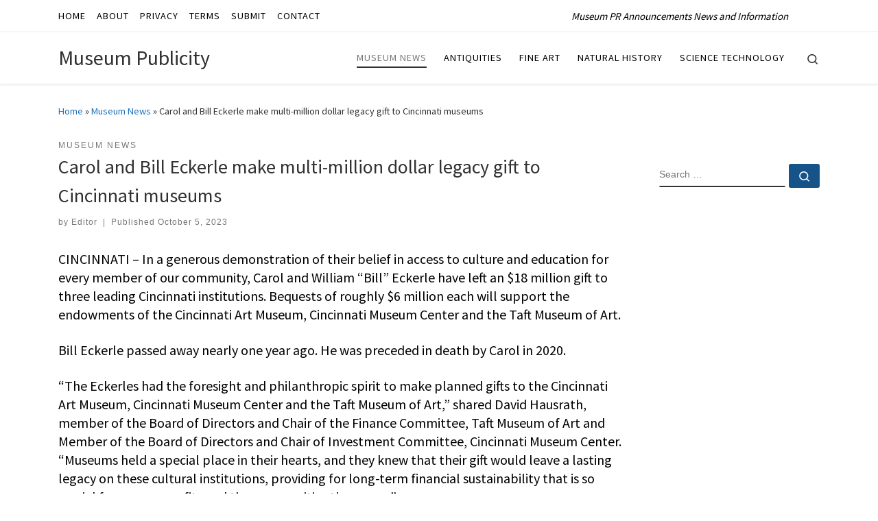

--- FILE ---
content_type: text/html; charset=utf-8
request_url: https://www.google.com/recaptcha/api2/aframe
body_size: 268
content:
<!DOCTYPE HTML><html><head><meta http-equiv="content-type" content="text/html; charset=UTF-8"></head><body><script nonce="2Hqs-KN3lzrXVlSfEmaHNQ">/** Anti-fraud and anti-abuse applications only. See google.com/recaptcha */ try{var clients={'sodar':'https://pagead2.googlesyndication.com/pagead/sodar?'};window.addEventListener("message",function(a){try{if(a.source===window.parent){var b=JSON.parse(a.data);var c=clients[b['id']];if(c){var d=document.createElement('img');d.src=c+b['params']+'&rc='+(localStorage.getItem("rc::a")?sessionStorage.getItem("rc::b"):"");window.document.body.appendChild(d);sessionStorage.setItem("rc::e",parseInt(sessionStorage.getItem("rc::e")||0)+1);localStorage.setItem("rc::h",'1764302924663');}}}catch(b){}});window.parent.postMessage("_grecaptcha_ready", "*");}catch(b){}</script></body></html>

--- FILE ---
content_type: text/css
request_url: https://museumpublicity.com/wp-content/themes/museump/style.css?ver=2.4.27
body_size: -274
content:
/*
Theme Name: museump
Version: 1.0
Description: A child theme of Customizr Pro
Template: customizr-pro
Author: Administrator
*/
/* Your awesome customization starts here */